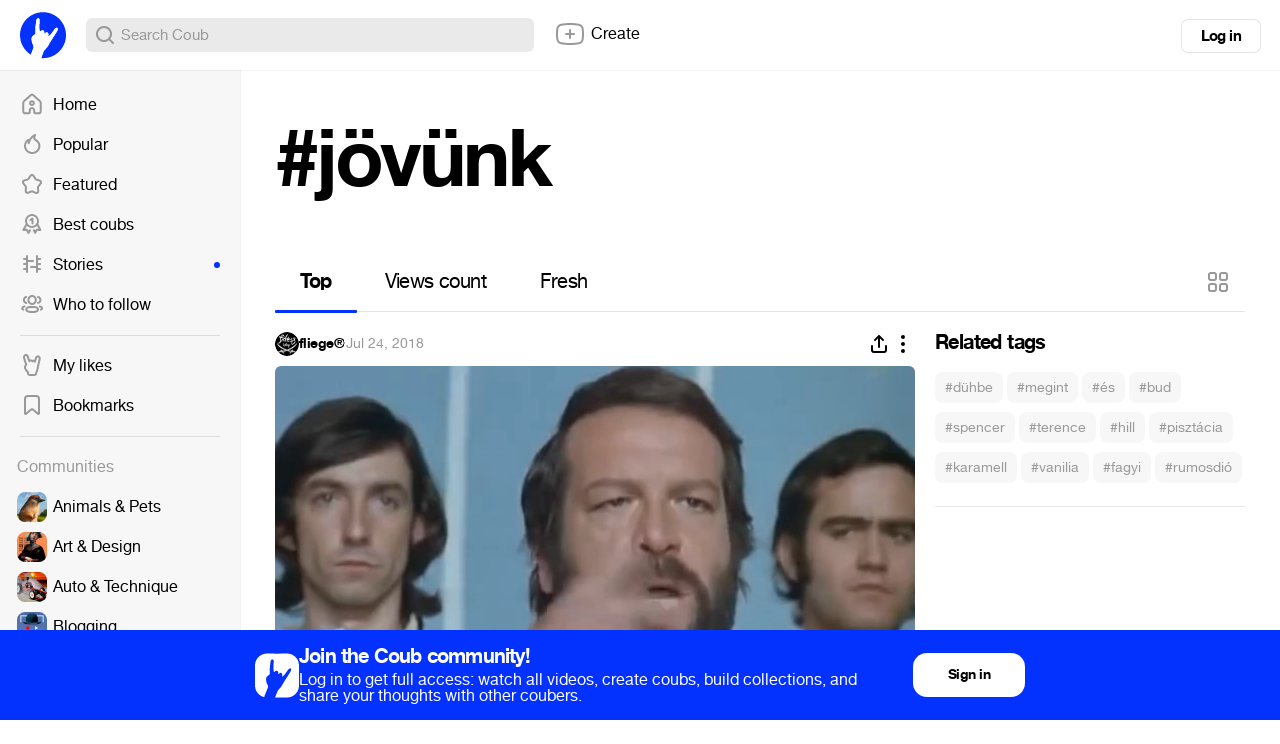

--- FILE ---
content_type: text/html; charset=utf-8
request_url: https://coub.com/tags/j%C3%B6v%C3%BCnk
body_size: 15884
content:
<!DOCTYPE html>
<html>
<head>
<link rel="stylesheet" href="https://assets-cdn-s.coub.com/assets/coub/core_light-4319d5d9a5f6a150dcd5e03d2e4a7365ded2e0efbc485994a3de1cb0ff5d3835.css" media="screen, projection" />
<link rel="stylesheet" href="https://assets-cdn-s.coub.com/assets/coub/unlogged_light-5d5776e9160652f20478aa2cd8900d7a47c2f150e393f548cc1b23614181802b.css" media="screen, projection" />
<title>#jövünk on Coub</title>
<link rel="stylesheet" href="https://assets-cdn-s.coub.com/assets/coub/pages/search/tag_page_light-0ed6cfc0e1eecab9c891b631264fcfae6aee7e65dfd34f38e21a9b56b738bd0d.css" media="screen, projection" />

<script src="https://assets-cdn-s.coub.com/assets/sync_bundle-c6d4e11d9639e808c719edc99e587f55fecfe5c7114f8236409bda453b6f147d.js" crossorigin="anonymous"></script>
<script>
//<![CDATA[
I18n.locale = 'en';
I18n.fallbacks = true;
I18n.pluralization.ru = function (count) {
var key = count % 10 == 1 && count % 100 != 11 ? "one" : [2, 3, 4].indexOf(count % 10) >= 0 && [12, 13, 14].indexOf(count % 100) < 0 ? "few" : count % 10 == 0 || [5, 6, 7, 8, 9].indexOf(count % 10) >= 0 || [11, 12, 13, 14].indexOf(count % 100) >= 0 ? "many" : "other";
return [key];
};
window.production = true;

//]]>
</script>
<meta name="csrf-param" content="authenticity_token" />
<meta name="csrf-token" content="qrLq4yWWbxSUKVJqtrWzf84k0jXXcv8SXgIy8c4Jqk4q02hvUaEYesrjUdnzF0Np5-H2TXfvGPsIbRb92kBSrA" />

<script type="text/javascript">
  window.geo_country = "US";
  window.geo_city = "no";
  window.request_client = "";
</script>

<script>
window.dataLayer = window.dataLayer || [];
</script>
<!-- Google Tag Manager -->
<script>(function(w,d,s,l,i){w[l]=w[l]||[];w[l].push({'gtm.start':
new Date().getTime(),event:'gtm.js'});var f=d.getElementsByTagName(s)[0],
j=d.createElement(s),dl=l!='dataLayer'?'&l='+l:'';j.async=true;j.src=
'https://www.googletagmanager.com/gtm.js?id='+i+dl;f.parentNode.insertBefore(j,f);
})(window,document,'script','dataLayer','GTM-MXHWXFG');</script>
<!-- End Google Tag Manager -->

<!-- Yandex.Metrika counter -->
<script type="text/javascript">
(function(m,e,t,r,i,k,a){m[i]=m[i]||function(){(m[i].a=m[i].a||[]).push(arguments)};
m[i].l=1*new Date();k=e.createElement(t),a=e.getElementsByTagName(t)[0],k.async=1,k.src=r,a.parentNode.insertBefore(k,a)})
(window, document, "script", "https://mc.yandex.ru/metrika/tag.js", "ym");
ym(48571952, "init", {webvisor: true});
</script>

<script>
//<![CDATA[

  window.env = 'production';

//]]>
</script>
<meta property="og:url" content="https://coub.com/tags/j%C3%B6v%C3%BCnk" />
<meta name="title" content="#jövünk on Coub" />
<meta property="og:title" content="#jövünk on Coub" />
<meta name="description" content="Most popular coubs with #jövünk hashtag" />
<meta property="og:description" content="Most popular coubs with #jövünk hashtag" />
<meta property="og:site_name" content="Coub" />
<meta name="keywords" content="coub, video, loop, gif, animation, social, media, mashups, living photo, animated gif, gifs, gif, cinemagraph, gifsound, perfect loop, vine alternative, video, video editor, community" />
<meta property="og:image" content="https://assets-cdn-s.coub.com/assets/og/coub_og_image-ac413e288cf569b3fec8bcce869961e530d0f70adef8f94fb47883590e4d57fa.png" />
<meta property="og:image:width" content="936" />
<meta property="og:image:height" content="488" />
<meta property="al:ios:url" content="coub://timeline"></meta>
<meta property="al:ios:app_store_id" content="714042522"></meta>
<meta property="al:ios:app_name" content="Coub"></meta>
<meta property="al:android:url" content="coub://timeline"></meta>
<meta property="al:android:package" content="com.coub.android"></meta>
<meta property="al:android:app_name" content="Coub"></meta>

<link href='/manifest.json' rel='manifest'>
<link href='/favicon.ico' rel='shortcut icon'>
<link href='/apple-touch-icon-76.png' rel='apple-touch-icon' sizes='76x76'>
<link href='/apple-touch-icon-120.png' rel='apple-touch-icon' sizes='120x120'>
<link href='/apple-touch-icon-152.png' rel='apple-touch-icon' sizes='152x152'>
<meta content='width=device-width, initial-scale=1, maximum-scale=1, user-scalable=0' name='viewport'>
<meta content='Coub' name='application-name'>
<meta content="app-id=714042522" name="apple-itunes-app" />
<meta content='text/html; charset=utf-8' http-equiv='Content-Type'>
<meta content='255353984557948' property='fb:pages'>
<meta content='f6b46805307f3e1f' name='yandex-verification'>

</head>
<body class='tag-page'>

<div class='body-container'>
<div class='main-menu -always-visible'>
<div class='main-menu__shade'></div>
<div class='main-menu__inner'>
<div class='main-menu__fold'>
<svg xmlns="http://www.w3.org/2000/svg" width="16" height="16" fill="none"><path fill-rule="evenodd" clip-rule="evenodd" d="M6.76 5.15a1 1 0 10-1.52-1.3l-3 3.5a1 1 0 000 1.3l3 3.5a1 1 0 001.52-1.3L5.173 9H13a1 1 0 100-2H5.174L6.76 5.15z" fill="#999"></path></svg>
</div>
<div class='main-menu__wrapper hasScroller' data-scroll-type='vertical'>
<nav class='main-menu__nav'>
<ul>
<li class='main-menu__nav-item'>
<a href="/feed"><i><svg xmlns="http://www.w3.org/2000/svg" width="24" height="24" fill="none"><path fill-rule="evenodd" clip-rule="evenodd" d="M11.995 8.295a2.822 2.822 0 100 5.643 2.822 2.822 0 000-5.643zm-.822 2.822a.822.822 0 111.644 0 .822.822 0 01-1.644 0z" fill="#999"></path><path fill-rule="evenodd" clip-rule="evenodd" d="M13.946 2.459l-.002-.002a2.902 2.902 0 00-3.898 0l-.001.002-6.743 6.085a2.914 2.914 0 00-.958 2.162v8.68a2.913 2.913 0 002.907 2.908H8.81a1.957 1.957 0 001.954-1.954v-1.926c0-.715.624-1.304 1.366-1.237.582.059 1.108.631 1.108 1.351v1.803c0 1.077.877 1.954 1.954 1.954h3.558a2.913 2.913 0 002.907-2.908v-8.68c0-.826-.348-1.61-.958-2.163l-6.752-6.075zm-2.557 1.48a.902.902 0 011.212 0l.004.004 6.75 6.074c.191.173.301.418.301.68v8.68c0 .497-.41.908-.907.908h-3.512v-1.757c0-1.607-1.171-3.17-2.915-3.342h-.005a3.253 3.253 0 00-3.554 3.228v1.88H5.251a.913.913 0 01-.907-.907v-8.68c0-.262.11-.508.3-.68l6.743-6.085.002-.002z" fill="#999"></path></svg></i>
Home
<span></span>
</a></li>

<li class='main-menu__nav-item'>
<a href="/hot"><i><svg xmlns="http://www.w3.org/2000/svg" width="24" height="24" fill="none"><path fill-rule="evenodd" clip-rule="evenodd" d="M15.582 2.22a1 1 0 01.348 1.014c-.077.32-.186.681-.282.998-.052.173-.1.333-.138.467-.122.438-.198.818-.198 1.203 0 .309.126.586.5.96.28.279.598.52.988.817.205.156.43.328.68.528.669.534 1.41 1.203 1.977 2.124.576.938.943 2.087.943 3.543a7.59 7.59 0 01-.15 1.515C19.538 19.166 16.195 22 12.2 22c-.349 0-.7-.019-1.058-.07-3.006-.385-5.519-2.388-6.584-5.108A8.047 8.047 0 014 13.873c0-2.824 1.458-5.306 3.66-6.76a1 1 0 011.358.244c.177-.32.368-.63.57-.932a12.631 12.631 0 014.928-4.323 1 1 0 011.066.116zM7.647 9.723a6.047 6.047 0 00-1.227 6.368m1.227-6.368c.035.264.053.533.053.808 0 .218-.008.422-.029.618a1 1 0 001.978.29 10.365 10.365 0 011.6-3.9l.003-.004A10.586 10.586 0 0113.36 5.21c-.03.221-.047.452-.047.691 0 1.043.51 1.8 1.09 2.377.375.374.867.75 1.317 1.093.181.138.355.271.513.397.603.482 1.134.98 1.521 1.61.378.614.647 1.4.647 2.495 0 .386-.038.768-.11 1.12l-.004.018C17.756 17.846 15.236 20 12.2 20c-.277 0-.535-.015-.785-.05l-.014-.002c-2.28-.29-4.18-1.81-4.981-3.855" fill="#999"></path></svg></i>
Popular
<span></span>
</a></li>

<li class='main-menu__nav-item'>
<a href="/featured/creators"><i><svg xmlns="http://www.w3.org/2000/svg" width="24" height="24" fill="none"><path fill-rule="evenodd" clip-rule="evenodd" d="M12.018 4c-.283 0-.531.154-.632.328a.98.98 0 01-.042.066L9.386 7.231A2.6 2.6 0 017.79 8.508l-3.217.908a1.532 1.532 0 00-.389.275.772.772 0 00-.164.21c-.003.006-.003.006-.002 0-.024.125-.027.3.01.47.036.175.095.266.126.298.033.034.063.07.09.108l2.062 2.844c.524.588.624 1.393.624 1.874l-.001.057-.2 3.51a1 1 0 01-.011.103.405.405 0 00.038.257c.04.085.12.193.257.316.25.138.512.168.772.083l3.13-1.215a2.438 2.438 0 012.12.007l3.13 1.316c.193.063.338.078.442.068a.45.45 0 00.262-.11.998.998 0 01.11-.079c.038-.023.091-.073.14-.191.05-.12.084-.285.086-.483l-.197-3.48a.976.976 0 01-.002-.056c0-.486.103-1.301.64-1.89l2.166-2.752a.856.856 0 00.136-.834c-.103-.321-.27-.49-.548-.592l-3.262-.92a1 1 0 01-.247-.105c-.35-.18-.995-.51-1.35-1.19l-1.87-2.954a1.062 1.062 0 01-.021-.033C12.549 4.154 12.3 4 12.018 4zm-2.34-.714C10.183 2.452 11.119 2 12.019 2c.908 0 1.85.459 2.351 1.306l1.887 2.98c.02.032.039.065.056.1.01.02.033.058.118.121.084.063.189.121.35.205l3.194.902c.018.005.037.01.055.017.905.312 1.53.968 1.823 1.878a2.853 2.853 0 01-.46 2.673l-.005.008-2.196 2.787c-.021.027-.043.053-.067.077 0 0-.035.04-.069.16-.03.106-.047.234-.049.359l.198 3.48a.979.979 0 01.002.056c0 .756-.235 1.778-1.113 2.36-.853.673-1.836.607-2.609.34a1.012 1.012 0 01-.061-.023l-3.194-1.342a1.002 1.002 0 01-.072-.034.437.437 0 00-.378 0 .975.975 0 01-.098.044l-3.193 1.24a1.116 1.116 0 01-.036.012c-.914.316-1.824.149-2.55-.302a1 1 0 01-.11-.08c-.646-.533-1.205-1.353-1.057-2.42l.195-3.434a1.441 1.441 0 00-.049-.36.459.459 0 00-.069-.16.995.995 0 01-.09-.107L2.66 12c-.332-.37-.508-.82-.591-1.217a3.25 3.25 0 01-.016-1.26c.104-.54.436-.972.732-1.262.31-.302.69-.557 1.065-.712a1 1 0 01.111-.039l3.293-.929.022-.006a.602.602 0 00.348-.293c.022-.046.048-.09.077-.133L9.68 3.286z" fill="#999"></path></svg></i>
Featured
<span></span>
</a></li>

<li class='main-menu__nav-item'>
<a href="/best/daily"><i><svg xmlns="http://www.w3.org/2000/svg" width="24" height="24" fill="none"><path fill-rule="evenodd" clip-rule="evenodd" d="M5 9a7 7 0 1114 0A7 7 0 015 9zm7-5a5 5 0 100 10 5 5 0 000-10z" fill="#999"></path><path fill-rule="evenodd" clip-rule="evenodd" d="M7.002 11.635a1 1 0 01.363 1.367l-2.255 3.88 1.661-.108a1.1 1.1 0 011.057.61l.716 1.448.578-1.06a1 1 0 011.756.957L9.47 21.31a1.1 1.1 0 01-1.952-.04L6.301 18.81l-2.746.177a1.1 1.1 0 01-1.022-1.65l3.102-5.338a1 1 0 011.367-.363zM17.037 11.614a1 1 0 00-.423 1.35l2.052 3.924-1.756-.114a1.1 1.1 0 00-1.057.61l-.666 1.347-.448-.92a1 1 0 10-1.798.877l1.251 2.567a1.1 1.1 0 001.975.006l1.213-2.452 2.755.177a1.1 1.1 0 001.045-1.607l-2.794-5.343a1 1 0 00-1.35-.422zM11.5 8.5v3a1 1 0 102 0V6.7a1.1 1.1 0 00-1.76-.88L9.9 7.2a1 1 0 101.2 1.6l.4-.3z" fill="#999"></path></svg></i>
Best coubs
<span></span>
</a></li>

<li class='main-menu__nav-item highlighted'>
<a href="/featured/stories"><i><svg xmlns="http://www.w3.org/2000/svg" width="24" height="24" fill="none"><path fill-rule="evenodd" clip-rule="evenodd" d="M7 3a1 1 0 011 1v4h5a1 1 0 110 2H8v10a1 1 0 11-2 0v-2H4a1 1 0 110-2h2v-3H4a1 1 0 110-2h2V8H4a1 1 0 010-2h2V4a1 1 0 011-1z" fill="#999"></path><path fill-rule="evenodd" clip-rule="evenodd" d="M17 3a1 1 0 011 1v2h2.112a1 1 0 110 2H18v3h2.112a1 1 0 110 2H18v3h2a1 1 0 110 2h-2v2a1 1 0 11-2 0v-4h-5a1 1 0 110-2h5V4a1 1 0 011-1z" fill="#999"></path></svg></i>
Stories
<span></span>
</a></li>

<li class='main-menu__nav-item'>
<a href="/featured/channels"><i><svg xmlns="http://www.w3.org/2000/svg" width="24" height="24" fill="none"><path fill-rule="evenodd" clip-rule="evenodd" d="M7.411 7.994C7.412 5.3 9.467 3 12.142 3c2.676 0 4.731 2.302 4.731 4.995 0 2.695-2.055 4.996-4.73 4.996h-.032c-2.669-.01-4.708-2.313-4.7-4.997zm0 0v-.002l1 .003h-1v-.002zM12.142 5c-1.445 0-2.73 1.276-2.73 2.995V8c-.007 1.712 1.268 2.986 2.705 2.992h.025c1.445 0 2.731-1.275 2.731-2.996 0-1.72-1.286-2.995-2.73-2.995zM7.2 4.84A1 1 0 016.388 6c-.816.143-1.524.932-1.524 1.98.003 1.066.731 1.86 1.564 1.985a1 1 0 11-.298 1.978c-1.895-.285-3.262-1.994-3.266-3.96v-.001c0-1.939 1.326-3.627 3.177-3.952A1 1 0 017.2 4.84zm9.885 0a1 1 0 011.158-.811c1.851.325 3.177 2.013 3.177 3.952v.002c-.003 1.965-1.372 3.674-3.266 3.959a1 1 0 01-.297-1.978c.831-.125 1.561-.919 1.563-1.984 0-1.05-.707-1.838-1.523-1.981a1 1 0 01-.812-1.158zM5.468 14.307a1 1 0 01-.83 1.145c-.6.096-.985.241-1.198.391-.163.114-.2.203-.2.348 0 .126.031.189.075.242.058.07.184.174.438.277a1 1 0 01-.757 1.852c-.448-.183-.89-.452-1.223-.856a2.334 2.334 0 01-.534-1.515c0-.875.423-1.543 1.051-1.985.577-.405 1.313-.613 2.032-.729a1 1 0 011.146.83zm13.348 0a1 1 0 011.145-.83c.72.116 1.455.324 2.032.73.628.44 1.051 1.11 1.051 1.984 0 .576-.185 1.092-.533 1.515-.334.404-.776.673-1.224.856a1 1 0 11-.756-1.852c.253-.104.379-.207.437-.277.044-.053.076-.116.076-.242 0-.145-.038-.234-.2-.348-.214-.15-.599-.295-1.2-.39a1 1 0 01-.828-1.146zm-11.1.16c1.233-.443 2.833-.568 4.427-.568 1.603 0 3.204.13 4.436.578.623.227 1.22.559 1.665 1.06.465.521.72 1.174.72 1.924 0 .752-.257 1.405-.726 1.925-.448.498-1.047.826-1.67 1.05-1.233.441-2.833.565-4.425.565-1.603 0-3.204-.129-4.436-.576-.624-.227-1.22-.558-1.666-1.058a2.82 2.82 0 01-.72-1.924c0-.752.257-1.404.725-1.925.448-.498 1.047-.827 1.67-1.051zm-.183 2.39a.813.813 0 00-.212.586c0 .267.079.443.212.592.152.17.42.351.857.51.89.323 2.2.456 3.753.456 1.547 0 2.857-.128 3.75-.448.439-.157.707-.337.86-.505a.812.812 0 00.21-.587.829.829 0 00-.212-.594c-.152-.17-.42-.352-.856-.51-.89-.325-2.2-.458-3.752-.458-1.547 0-2.858.13-3.75.45-.44.158-.708.338-.86.507z" fill="#999"></path></svg></i>
Who to follow
<span></span>
</a></li>

<li class='main-menu__hr'></li>
<li class='main-menu__nav-item'>
<a href="/likes"><i><svg xmlns="http://www.w3.org/2000/svg" fill="none" height="24" viewBox="0 0 24 24" width="24"><path clip-rule="evenodd" d="m15.0946 4.58779-.0156.0449-.6402 2.17408c-.2862-.09794-.6047-.15591-.9556-.15591-.0177 0-.0353.00015-.0528.00046-.3786.00655-.7278.08344-1.0428.21486-.1029-.06515-.211-.12467-.3242-.17764-.4058-.18994-.8778-.29568-1.4168-.27513-.2871.01041-.5643.05937-.82744.1413-.01337-.03274-.0254-.06361-.03597-.09248l-1.03433-3.29222-.01042-.02983c-.21877-.62638-.65537-1.24355-1.2774-1.6573-.67182-.44686-1.70097-.718891-2.75473-.20883l-.00737.00357-.00735.00363c-1.61476.798-1.90168 2.64883-1.55322 3.88646.56382 2.17355 1.23406 4.22294 1.94598 6.27869-.14328.2224-.30821.4946-.47159.7984l-.00441.0082-.00434.0082c-.01527.0291-.03315.0609-.06833.123l-.01832.032c-.10664.1862-.36089.6299-.46426 1.2117-.11617.6539-.02182 1.2906.19159 1.914.16933.5009.37795.9646.66712 1.5395.44364.8825.9781 1.385 1.34274 1.7278l.01585.0149.00149.0014c.37837.3572.53135.5522.60837.6905.05109.0917.10101.2115.10101.4834 0 1.6569 1.34315 3 3 3h4.30493c1.6568 0 3-1.3431 3-3 0-.3857.1288-.7445.4651-1.5229l.0242-.0558c.215-.4971.5194-1.2005.6755-2.0051.1675-.8633.5961-3.0072.7743-3.898l.0002-.001.0003-.0018.0003-.0013.0743-.3717c.1753-.6346.4185-1.6228.5617-2.27797l.7621-3.52908c.1274-.59131.1127-1.34842-.1245-2.03748-.2387-.69351-.9781-1.92199-2.569-1.92199-1.6071 0-2.521 1.30424-2.8361 2.21251zm-7.45152 12.78171c.84052.7932 1.33819 1.4582 1.33819 2.6299 0 .5523.44771 1 1 1h4.30493c.5523 0 1-.4477 1-1 0-.8598.3132-1.5847.6292-2.3161.2282-.5284.458-1.0601.5722-1.6486.2099-1.0819.8621-4.338.8696-4.3701.1649-.5899.4104-1.5844.551-2.22777l.7609-3.52348c.0055-.02572.0104-.05263.0147-.08055.0043-.0277.0079-.05639.0108-.0859.0542-.54561-.123-1.37162-.7639-1.37162-.3861 0-.7666.34932-.9465.86795l-.9221 3.13139c-.0395.11428-.0838.22404-.1314.33048-.0925.20729-.1969.40194-.2997.59271-.1241.23093-.2517.46843-.3529.71879l-.0125.0315c-.0049.0124-.0097.0254-.0143.0387-.0054.0155-.0107.0315-.0161.0477-.0456.1375-.096.2897-.2601.2897-.075 0-.2118-.0357-.2681-.2709-.0082-.0667-.0194-.1355-.0339-.20518-.0101-.04858-.0218-.09762-.035-.14674l-.0004-.00149c-.1132-.41879-.3422-.84317-.7072-1.03833-.0462-.02468-.0945-.0457-.145-.06257-.0242-.00807-.0489-.01518-.074-.0213l-.0134-.00315c-.068-.01545-.1396-.02368-.2149-.02368-.483 0-.7484.33599-.9684.85754-.0224.05306-.0446.10873-.0662.16546-.0356.09268-.1612.14258-.2343.14258-.1462-.00713-.2436-.09446-.2624-.22991-.0051-.03659-.0115-.07305-.0192-.10926l-.0004-.00172c-.0493-.22871-.1519-.44744-.2969-.62648-.184-.22716-.4363-.39042-.7344-.4291-.0273-.00353-.0549-.00602-.0829-.00743-.032-.00161-.0645-.0018-.0975-.0005-.5098.01783-.99339.38853-1.17144.89825-.03739.11834-.16463.25308-.29238.25308-.19145 0-.33356-.2496-.43981-.48442l-.01296-.02895c-.01635-.0369-.03182-.07315-.04645-.10772l-.01015-.024c-.0298-.0705-.05601-.13254-.07914-.17652l-.02305-.04413c-.13284-.25431-.2798-.53564-.41361-.80904-.02577-.05265-.05105-.105-.07564-.15681-.10866-.22886-.204-.44711-.26925-.63324l-1.03644-3.29892c-.17632-.50485-.72457-.99064-1.2726-.72537-.4114.20331-.63524.74338-.56506 1.30272.00257.02043.00552.04089.00888.06136.01107.06758.02647.13527.0464.20251l.005.0193c.0965.37219.19634.74099.29923 1.10727.42899 1.52725.91096 3.01043 1.42524 4.51119.10811.3155.21765.6318.32842.9494.1237.3546.10121.6469-.06372.8697-.09184.123-.39359.5471-.68784 1.0943-.03239.0616-.06583.1206-.09877.1787-.21719.383-.4122.7269-.13738 1.5269.05151.1527.10883.3042.17668.466.10002.2385.2229.4993.38371.819.28301.5632.6035.8661.94461 1.1869z" fill="#000" fill-rule="evenodd"></path></svg></i>
My likes
<span></span>
</a></li>

<li class='main-menu__nav-item'>
<a href="/bookmarks"><i><svg xmlns="http://www.w3.org/2000/svg" width="24" height="24" fill="none"><path fill-rule="evenodd" clip-rule="evenodd" d="M16 4H8a2 2 0 00-2 2v13.603l4.054-3.535a3 3 0 013.951.006L18 19.582V6a2 2 0 00-2-2zM8 2a4 4 0 00-4 4v14.328c0 1.434 1.687 2.2 2.768 1.259l4.6-4.012a1 1 0 011.318.002l4.542 3.99c1.08.947 2.772.18 2.772-1.256V6a4 4 0 00-4-4H8z" fill="#999"></path></svg></i>
Bookmarks
<span></span>
</a></li>

<li auto-init='true' class='main-menu__banner -hidden' data-type='small_left' widget-coub-banner='true'>
<div class='main-menu__hr'></div>
</li>
<li class='main-menu__hr'></li>
<li class='main-menu__nav-item -title'>
Communities
</li>
<li class='main-menu__switcher-item main-menu__community-item' data-community-id='32' data-community-permalink='animals-pets'>
<a class="-fill page-reload" href="/community/animals-pets"></a>
<img alt="Animals &amp; Pets" src="https://attachments-cdn-s.coub.com/coub_storage/category/cw_image/60432c0f1f4/5d35698dc76c52d5f9e63/small_1544749976_animals2.png" width="30" height="30" />
<div class='title'>Animals &amp; Pets</div>
<div class='switcher toggle-registration' data-action='sign_up' data-prompt='Unsubscribe' hideable-prompt='true'></div>
</li>

<li class='main-menu__switcher-item main-menu__community-item' data-community-id='2' data-community-permalink='art'>
<a class="-fill page-reload" href="/community/art"></a>
<img alt="Art &amp; Design" src="https://attachments-cdn-s.coub.com/coub_storage/category/cw_image/bc49636b5e9/9d819c4215f13ccf07a7b/small_1544749302_art2.png" width="30" height="30" />
<div class='title'>Art &amp; Design</div>
<div class='switcher toggle-registration' data-action='sign_up' data-prompt='Unsubscribe' hideable-prompt='true'></div>
</li>

<li class='main-menu__switcher-item main-menu__community-item' data-community-id='75' data-community-permalink='cars'>
<a class="-fill page-reload" href="/community/cars"></a>
<img alt="Auto &amp; Technique" src="https://attachments-cdn-s.coub.com/coub_storage/category/cw_image/dcda24f72f3/076e0f1bc1028aa643b02/small_1545566648_Auto.png" width="30" height="30" />
<div class='title'>Auto &amp; Technique</div>
<div class='switcher toggle-registration' data-action='sign_up' data-prompt='Unsubscribe' hideable-prompt='true'></div>
</li>

<li class='main-menu__switcher-item main-menu__community-item' data-community-id='113' data-community-permalink='blogging'>
<a class="-fill page-reload" href="/community/blogging"></a>
<img alt="Blogging" src="https://attachments-cdn-s.coub.com/coub_storage/category/cw_image/cc945f16597/2b4fb4d4deb9e584afe1c/small_1622039038_Blogging.png" width="30" height="30" />
<div class='title'>Blogging</div>
<div class='switcher toggle-registration' data-action='sign_up' data-prompt='Unsubscribe' hideable-prompt='true'></div>
</li>

<li class='main-menu__switcher-item main-menu__community-item' data-community-id='14' data-community-permalink='cartoons'>
<a class="-fill page-reload" href="/community/cartoons"></a>
<img alt="Cartoons" src="https://attachments-cdn-s.coub.com/coub_storage/category/cw_image/f8ede745da4/2e6c3a22d04db1a6a25e3/small_1544759035_cartoons2.png" width="30" height="30" />
<div class='title'>Cartoons</div>
<div class='switcher toggle-registration' data-action='sign_up' data-prompt='Unsubscribe' hideable-prompt='true'></div>
</li>

<li class='main-menu__switcher-item main-menu__community-item' data-community-id='39' data-community-permalink='celebrity'>
<a class="-fill page-reload" href="/community/celebrity"></a>
<img alt="Celebrity" src="https://attachments-cdn-s.coub.com/coub_storage/category/cw_image/f29db91ad17/ceeba69e8fe30eb9c445a/small_1544760906_celeb2.png" width="30" height="30" />
<div class='title'>Celebrity</div>
<div class='switcher toggle-registration' data-action='sign_up' data-prompt='Unsubscribe' hideable-prompt='true'></div>
</li>

<li class='main-menu__switcher-item main-menu__community-item' data-community-id='77' data-community-permalink='dance'>
<a class="-fill page-reload" href="/community/dance"></a>
<img alt="Dance" src="https://attachments-cdn-s.coub.com/coub_storage/category/cw_image/d7afb96f274/3e8dad0b674f8605556f2/small_1545567838_Dance.png" width="30" height="30" />
<div class='title'>Dance</div>
<div class='switcher toggle-registration' data-action='sign_up' data-prompt='Unsubscribe' hideable-prompt='true'></div>
</li>

<li class='main-menu__switcher-item main-menu__community-item' data-community-id='16' data-community-permalink='fashion'>
<a class="-fill page-reload" href="/community/fashion"></a>
<img alt="Fashion &amp; Beauty" src="https://attachments-cdn-s.coub.com/coub_storage/category/cw_image/503df3602c0/3bb25ae4face4a7c9a6f8/small_1544654169_Fashion.png" width="30" height="30" />
<div class='title'>Fashion &amp; Beauty</div>
<div class='switcher toggle-registration' data-action='sign_up' data-prompt='Unsubscribe' hideable-prompt='true'></div>
</li>

<li class='main-menu__switcher-item main-menu__community-item' data-community-id='112' data-community-permalink='food-kitchen'>
<a class="-fill page-reload" href="/community/food-kitchen"></a>
<img alt="Food &amp; Kitchen" src="https://attachments-cdn-s.coub.com/coub_storage/category/cw_image/496fb34cd0a/573a3d5c899f3d332162b/small_1622031286_Food-Kitchen.png" width="30" height="30" />
<div class='title'>Food &amp; Kitchen</div>
<div class='switcher toggle-registration' data-action='sign_up' data-prompt='Unsubscribe' hideable-prompt='true'></div>
</li>

<li class='main-menu__switcher-item main-menu__community-item' data-community-id='17' data-community-permalink='gaming'>
<a class="-fill page-reload" href="/community/gaming"></a>
<img alt="Gaming" src="https://attachments-cdn-s.coub.com/coub_storage/category/cw_image/49fb773a80c/efee899b14f85527ed209/small_1544749693_gaming2.png" width="30" height="30" />
<div class='title'>Gaming</div>
<div class='switcher toggle-registration' data-action='sign_up' data-prompt='Unsubscribe' hideable-prompt='true'></div>
</li>

<li class='main-menu__switcher-item main-menu__community-item' data-community-id='114' data-community-permalink='live-pictures'>
<a class="-fill page-reload" href="/community/live-pictures"></a>
<img alt="Live Pictures" src="https://attachments-cdn-s.coub.com/coub_storage/category/cw_image/6a781fee541/43bd1211431771697290d/small_1622039067_Live_pictures.png" width="30" height="30" />
<div class='title'>Live Pictures</div>
<div class='switcher toggle-registration' data-action='sign_up' data-prompt='Unsubscribe' hideable-prompt='true'></div>
</li>

<li class='main-menu__switcher-item main-menu__community-item' data-community-id='37' data-community-permalink='mashup'>
<a class="-fill page-reload" href="/community/mashup"></a>
<img alt="Mashup" src="https://attachments-cdn-s.coub.com/coub_storage/category/cw_image/93ae83fbc3f/4d90453882a0f2e50dbc0/small_1544622036_Mashup.png" width="30" height="30" />
<div class='title'>Mashup</div>
<div class='switcher toggle-registration' data-action='sign_up' data-prompt='Unsubscribe' hideable-prompt='true'></div>
</li>

<li class='main-menu__switcher-item main-menu__community-item' data-community-id='116' data-community-permalink='memes'>
<a class="-fill page-reload" href="/community/memes"></a>
<img alt="Memes" src="https://attachments-cdn-s.coub.com/coub_storage/category/cw_image/c9ec52f6b8e/901439d39eb2de551860f/small_1623846896_memes.png" width="30" height="30" />
<div class='title'>Memes</div>
<div class='switcher toggle-registration' data-action='sign_up' data-prompt='Unsubscribe' hideable-prompt='true'></div>
</li>

<li class='main-menu__switcher-item main-menu__community-item' data-community-id='19' data-community-permalink='movies'>
<a class="-fill page-reload" href="/community/movies"></a>
<img alt="Movies &amp; TV" src="https://attachments-cdn-s.coub.com/coub_storage/category/cw_image/dda6b36d2fb/9ae8ba82060e5659de192/small_1544758441_movies2.png" width="30" height="30" />
<div class='title'>Movies &amp; TV</div>
<div class='switcher toggle-registration' data-action='sign_up' data-prompt='Unsubscribe' hideable-prompt='true'></div>
</li>

<li class='main-menu__switcher-item main-menu__community-item' data-community-id='8' data-community-permalink='music'>
<a class="-fill page-reload" href="/community/music"></a>
<img alt="Music" src="https://attachments-cdn-s.coub.com/coub_storage/category/cw_image/0327247c5ff/85914bdd8e1edc998c480/small_1544760089_Music3.png" width="30" height="30" />
<div class='title'>Music</div>
<div class='switcher toggle-registration' data-action='sign_up' data-prompt='Unsubscribe' hideable-prompt='true'></div>
</li>

<li class='main-menu__switcher-item main-menu__community-item' data-community-id='9' data-community-permalink='nature-travel'>
<a class="-fill page-reload" href="/community/nature-travel"></a>
<img alt="Nature &amp; Travel" src="https://attachments-cdn-s.coub.com/coub_storage/category/cw_image/a4b57370b28/3c9d9a8cf4246d5a30610/small_1545567929_Nature.png" width="30" height="30" />
<div class='title'>Nature &amp; Travel</div>
<div class='switcher toggle-registration' data-action='sign_up' data-prompt='Unsubscribe' hideable-prompt='true'></div>
</li>

<li class='main-menu__switcher-item main-menu__community-item' data-community-id='76' data-community-permalink='science-technology'>
<a class="-fill page-reload" href="/community/science-technology"></a>
<img alt="Science &amp; Technology" src="https://attachments-cdn-s.coub.com/coub_storage/category/cw_image/d7b917ae565/55b6fc9b6407f7099c088/small_1544622172_science.png" width="30" height="30" />
<div class='title'>Science &amp; Technology</div>
<div class='switcher toggle-registration' data-action='sign_up' data-prompt='Unsubscribe' hideable-prompt='true'></div>
</li>

<li class='main-menu__switcher-item main-menu__community-item' data-community-id='12' data-community-permalink='sports'>
<a class="-fill page-reload" href="/community/sports"></a>
<img alt="Sports" src="https://attachments-cdn-s.coub.com/coub_storage/category/cw_image/f582005153c/999b059f60e79e58836fc/small_1544760276_sport2.png" width="30" height="30" />
<div class='title'>Sports</div>
<div class='switcher toggle-registration' data-action='sign_up' data-prompt='Unsubscribe' hideable-prompt='true'></div>
</li>

<li class='main-menu__switcher-item main-menu__community-item' data-community-id='115' data-community-permalink='standup-jokes'>
<a class="-fill page-reload" href="/community/standup-jokes"></a>
<img alt="Stand-up &amp; Jokes" src="https://attachments-cdn-s.coub.com/coub_storage/category/cw_image/e705818f6da/2d68d0903305d728e1d5b/small_1622039112_Stand-up.png" width="30" height="30" />
<div class='title'>Stand-up &amp; Jokes</div>
<div class='switcher toggle-registration' data-action='sign_up' data-prompt='Unsubscribe' hideable-prompt='true'></div>
</li>

<li class='main-menu__switcher-item main-menu__community-item off' data-community-id='36' data-community-permalink='anime'>
<a class="-fill page-reload" href="/community/anime"></a>
<img alt="Anime" src="https://attachments-cdn-s.coub.com/coub_storage/category/cw_image/79d6e4a3e73/c0b7416c30391c998a2ac/small_1544750217_Anime2.png" width="30" height="30" />
<div class='title'>Anime</div>
<div class='switcher -off toggle-registration' data-action='sign_up' data-prompt='Subscribe' hideable-prompt='true'></div>
</li>

<li class='main-menu__hr'></li>
<li class='main-menu__switcher-item main-menu__change-theme'>
<i><svg xmlns="http://www.w3.org/2000/svg" width="24" height="24" fill="none"><path fill-rule="evenodd" clip-rule="evenodd" d="M12 2C6.477 2 2 6.477 2 12s4.477 10 10 10 10-4.477 10-10S17.523 2 12 2zm0 18a8 8 0 100-16v16z" fill="#999"></path></svg></i>
<div class='title'>Dark Theme</div>
<div class='switcher -off' data-prompt='Turn On' hideable-prompt='true'></div>
</li>

<div class='main-menu__social-block'>
<div>Join our community</div>
<div class='main-menu__social-buttons'>
<a class="main-menu__social-button -twitter" href="https://twitter.com/coub?utm_source=coub_web&amp;utm_medium=side_menu&amp;utm_campaign=join_our_smm"><svg xmlns="http://www.w3.org/2000/svg" fill="none" height="20" viewBox="0 0 20 20" width="20"><path d="m17.2793 4.16329c-.595.27181-1.229.45198-1.89.53946.68-.42282 1.199-1.08724 1.443-1.8881-.634.39366-1.334.67172-2.08.82689-.602-.66755-1.46-1.08099-2.396-1.08099-1.816 0-3.278 1.53505-3.278 3.4169 0 .27077.022.53112.076.77898-2.727-.13851-5.14-1.49965-6.761-3.57311-.283.51133-.449 1.09661-.449 1.72667 0 1.18305.585 2.23176 1.457 2.83891-.527-.01041-1.044-.16975-1.482-.42073v.03749c0 1.66002 1.137 3.03884 2.628 3.35654-.267.076-.558.1124-.86.1124-.21 0-.422-.0125-.621-.0583.425 1.3528 1.631 2.3474 3.065 2.3797-1.116.9091-2.533 1.4569-4.067 1.4569-.269 0-.527-.0125-.785-.0469 1.453.9758 3.175 1.533 5.032 1.533 6.036 0 9.336-5.2071 9.336-9.72061 0-.151-.005-.2968-.012-.44156.651-.48114 1.198-1.08203 1.644-1.77354z" fill="#fff"></path></svg>
</a><a class="main-menu__social-button -discord" href="https://discord.gg/coub-968851268623826974?utm_source=coub_web&amp;utm_medium=side_menu&amp;utm_campaign=join_our_smm"><svg xmlns="http://www.w3.org/2000/svg" xmlns:xlink="http://www.w3.org/1999/xlink" fill="none" height="16" viewBox="0 0 20 16" width="20"><clipPath id="a"><path d="m0 0h20v15.493h-20z"></path></clipPath><g clip-path="url(#a)"><path d="m16.9308 1.37891c-1.2747-.584899-2.6416-1.015829-4.0709-1.26264-.026-.004764-.052.00714-.0654.030949-.1758.312679-.3706.720594-.5069 1.041211-1.5373-.230138-3.06661-.230138-4.57233 0-.1364-.327743-.3382-.728532-.51479-1.041211-.01341-.023014-.03941-.034918-.06544-.030949-1.42845.246022-2.79541.676952-4.07093 1.26264-.01104.00476-.0205.01271-.02679.02302-2.592827 3.87363-3.303112 7.65205-2.9546699 11.38367.0015766.0182.0118248.0357.0260149.0468 1.710675 1.2563 3.367755 2.0189 4.994065 2.5245.02603.0079.05361-.0016.07017-.0231.38471-.5253.72764-1.0793 1.02166-1.6618.01736-.0341.00079-.0746-.03467-.0881-.54395-.2063-1.06189-.4579-1.56012-.7436-.0394-.023-.04256-.0794-.0063-.1063.10484-.0786.20971-.1604.30983-.2429.01811-.0151.04335-.0182.06464-.0087 3.27313 1.4944 6.81666 1.4944 10.05116 0 .0213-.0103.0466-.0071.0655.0079.1001.0826.2049.1651.3106.2437.0362.0269.0339.0833-.0055.1063-.4983.2913-1.0162.5373-1.5609.7428-.0355.0135-.0513.0548-.0339.0889.3003.5817.6432 1.1357 1.0208 1.6611.0158.0222.0442.0317.0702.0238 1.6342-.5056 3.2913-1.2682 5.002-2.5245.0149-.0111.0244-.0278.026-.0461.417-4.31406-.6985-8.0615-2.9571-11.38359-.0055-.01109-.0149-.01904-.026-.0238zm-10.24745 9.13449c-.98543 0-1.79741-.90468-1.79741-2.01576 0-1.11107.79623-2.01577 1.79741-2.01577 1.00904 0 1.81316.91265 1.79738 2.01577 0 1.11108-.79622 2.01576-1.79738 2.01576zm6.64565 0c-.9855 0-1.7974-.90468-1.7974-2.01576 0-1.11107.7962-2.01577 1.7974-2.01577 1.009 0 1.8131.91265 1.7974 2.01577 0 1.11108-.7884 2.01576-1.7974 2.01576z" fill="#fff"></path></g></svg>
</a><a class="main-menu__social-button -telegram" href="https://t.me/coubnews?utm_source=coub_web&amp;utm_medium=side_menu&amp;utm_campaign=join_our_smm"><svg xmlns="http://www.w3.org/2000/svg" fill="none" height="20" viewBox="0 0 20 20" width="20"><path d="m7.70883 12.067-.29114 4.095c.41655 0 .59695-.1789.81329-.3938l1.95292-1.8664 4.0466 2.9635c.7422.4136 1.2651.1958 1.4653-.6827l2.6562-12.44648.0007-.00073c.2354-1.0971-.3968-1.52611-1.1198-1.25697l-15.61308 5.97755c-1.065561.41361-1.049427 1.00762-.18114 1.27676l3.99163 1.24157 9.27179-5.80154c.4363-.28895.8331-.12907.5067.15987z" fill="#fff"></path></svg>
</a></div>
</div>

</ul>
</nav>
<footer class='footer'>
<nav class='footer__nav'>
<ul>
<li class='footer__nav-item'>
<a class="-undr" href="https://coub.com/official/stories">Blog</a>
</li>
<li class='footer__nav-item'>
<span class='-undr' data-action='download-app'>
Apps
</span>
</li>
<li class='footer__nav-item'>
<a class="-undr" href="/brand-assets">Brand</a>
</li>
<li class='footer__nav-item'>
<a class="-undr" href="/tos">Terms</a>
</li>
<li class='footer__nav-item'>
<a class="-undr" href="/privacy">Privacy</a>
</li>
<li class='footer__nav-item'>
<a class="-undr" href="/rules">Rules</a>
</li>
<li class='footer__nav-item'>
<a class="-undr" href="/dmca">DMCA</a>
</li>
</ul>
</nav>
<div class='footer__copyright'>
<div>&copy;&nbsp;2012&mdash;2026&nbsp;Coub.com Ltd</div>
<span>Audio recognition by <a href="https://www.acrcloud.com" target="_blank">ACRCloud</a>.</span>
</div>
</footer>

</div>
</div>
</div>

<header class='header '>

<div class='header__bg -fill'></div>
<div class='header__contents inline--container'>
<div class='header__left inline--container'>
<div class='header__logo' data-prompt='Coub' direction='below' hideable-prompt='true'>
<a href="/"><div class='img blue'><svg xmlns="http://www.w3.org/2000/svg" width="46" height="47" fill="none"><path fill-rule="evenodd" clip-rule="evenodd" d="M46 23.171c0 12.703-10.297 23-23 23-.61 0-1.214-.023-1.811-.07l2.262-6.216c.374-1.026 1.619-2.4 2.719-3.615l.007-.008c.631-.694 1.175-1.294 1.383-1.648.93-1.583 3.63-6.114 4.036-6.796.031-.052.05-.082.051-.086.628-.9 1.636-2.44 2.257-3.444l3.392-5.512c.621-1.008.668-2.272.105-2.818a.97.97 0 00-.344-.215c-.622-.226-1.449.14-2.057.913l-3.41 4.756c-.395.501-.836.912-1.263 1.31-.356.331-.722.674-1.05 1.056l-.35.408a.24.24 0 01-.165.083.44.44 0 01-.18-.024c-.122-.045-.318-.183-.265-.617v-.004c.03-.132.582-2.57-.975-3.226l-.07-.027c-.855-.311-1.537.224-2.293 1.124-.114.135-.346.148-.464.105a.447.447 0 01-.28-.54c.27-1.208-.228-2.337-1.184-2.685l-.074-.024c-.831-.267-1.835.074-2.437.834a.24.24 0 01-.078.064c-.12.114-.325.273-.548.192-.24-.087-.296-.378-.318-.59l-.027-.263c-.026-.26-.059-.56-.097-.882l-.001-.01c-.12-1.051-.268-2.357-.244-3.225l.367-6.188c.025-.904-.39-1.675-1.034-1.909a1.204 1.204 0 00-.569-.062c-.91.117-1.692 1.149-1.78 2.35l-.676 6.257c-.047.633-.032 1.518-.018 2.373v.002c.011.634.022 1.233.007 1.717l-.06 1.996c-.02.672-.235 1.154-.638 1.432-.223.157-.97.694-1.78 1.449-.077.072-.156.141-.233.21l-.034.03c-.597.529-1.112.986-1.162 2.504-.026.713.007 1.438.11 2.502.107 1.118.437 1.819.788 2.56.056.12.12.248.185.38.515 1.038 1.219 2.456.634 4.063l-2.408 6.614C4.37 38.7 0 31.446 0 23.171c0-12.702 10.297-23 23-23s23 10.298 23 23z" fill="#0332FF"></path><path fill-rule="evenodd" clip-rule="evenodd" d="M21.189 46.101l2.262-6.216c.374-1.026 1.619-2.4 2.719-3.614l.007-.008c.631-.695 1.175-1.295 1.382-1.648a1968.883 1968.883 0 014.088-6.883c.628-.9 1.636-2.44 2.257-3.444l3.392-5.512c.621-1.008.668-2.272.105-2.818a.972.972 0 00-.344-.215c-.622-.226-1.449.14-2.057.914l-3.41 4.755c-.395.501-.836.912-1.263 1.31-.356.331-.722.674-1.05 1.056l-.35.408a.24.24 0 01-.165.083.443.443 0 01-.18-.024c-.123-.044-.318-.183-.265-.617v-.004c.03-.132.582-2.57-.975-3.226l-.07-.027c-.855-.311-1.537.224-2.293 1.124-.114.135-.347.148-.464.105a.447.447 0 01-.28-.54c.27-1.208-.228-2.337-1.184-2.685l-.074-.024c-.831-.267-1.835.075-2.437.834a.241.241 0 01-.078.064c-.12.114-.325.273-.548.192-.24-.087-.296-.378-.318-.59l-.027-.262c-.026-.26-.06-.56-.097-.883l-.001-.01c-.12-1.05-.268-2.356-.244-3.225l.367-6.188c.025-.904-.39-1.674-1.035-1.909a1.204 1.204 0 00-.568-.062c-.91.117-1.692 1.15-1.78 2.35l-.676 6.257c-.047.633-.032 1.518-.018 2.373v.002c.011.634.022 1.233.007 1.717l-.06 1.996c-.02.672-.235 1.154-.638 1.432-.223.157-.97.694-1.78 1.449-.077.072-.156.141-.233.21l-.034.03c-.597.53-1.112.986-1.162 2.504-.026.713.007 1.438.11 2.502.107 1.118.437 1.819.788 2.56.056.121.12.248.185.38.515 1.039 1.219 2.456.634 4.063l-2.408 6.614a22.861 22.861 0 0010.263 3.35z" fill="#fff"></path></svg></div>
<div class='img white'><svg xmlns="http://www.w3.org/2000/svg" width="46" height="46" fill="none"><path fill-rule="evenodd" clip-rule="evenodd" d="M46 23c0 12.703-10.297 23-23 23-.61 0-1.214-.024-1.811-.07l2.262-6.216c.374-1.027 1.619-2.4 2.719-3.615l.007-.008c.631-.694 1.175-1.295 1.382-1.648.927-1.578 3.613-6.084 4.033-6.79l.055-.092c.628-.9 1.636-2.44 2.257-3.445l3.392-5.512c.621-1.007.668-2.272.105-2.817a.97.97 0 00-.344-.215c-.622-.227-1.449.14-2.057.913l-3.41 4.756c-.395.5-.836.912-1.263 1.31a13.43 13.43 0 00-1.05 1.056l-.35.407a.24.24 0 01-.165.083.44.44 0 01-.18-.024c-.122-.044-.318-.183-.265-.616v-.005c.03-.129.583-2.568-.975-3.226l-.07-.026c-.855-.312-1.537.224-2.293 1.123-.114.136-.346.148-.464.105a.447.447 0 01-.28-.54c.27-1.208-.228-2.337-1.184-2.684l-.074-.025c-.831-.267-1.835.075-2.437.834a.24.24 0 01-.078.065c-.12.114-.325.272-.548.191-.24-.087-.296-.378-.318-.59l-.027-.262c-.026-.26-.06-.56-.097-.882l-.001-.009c-.12-1.052-.268-2.358-.244-3.226l.367-6.189c.025-.904-.39-1.674-1.034-1.908a1.206 1.206 0 00-.569-.062c-.91.117-1.692 1.149-1.78 2.35l-.676 6.256c-.047.634-.032 1.519-.018 2.374v.004c.011.633.022 1.232.007 1.715l-.06 1.995c-.02.673-.235 1.154-.638 1.433-.223.156-.97.694-1.78 1.448-.079.074-.159.145-.237.214l-.03.026c-.597.53-1.112.987-1.162 2.505-.026.713.007 1.437.11 2.502.107 1.117.437 1.818.788 2.56.056.12.12.247.185.38.515 1.038 1.219 2.456.634 4.063l-2.408 6.614C4.37 38.528 0 31.274 0 23 0 10.297 10.297 0 23 0s23 10.297 23 23z" fill="#fff"></path></svg></div>
</a></div>
<div class='header__search'>
<div class='search-icon'><svg xmlns="http://www.w3.org/2000/svg" width="24" height="24" fill="none"><path fill-rule="evenodd" clip-rule="evenodd" d="M11 3a8 8 0 104.906 14.32l3.387 3.387a1 1 0 001.414-1.414l-3.387-3.387A8 8 0 0011 3zm-6 8a6 6 0 1112 0 6 6 0 01-12 0z" fill="#999"></path></svg></div>
<div auto-init='true' class='dropdown search-popup strict-below' data-handler-free widget-search-auto-complete='true'>
<div class='dropdown__handler'>
<form action="/search" accept-charset="UTF-8" method="get"><input type="text" name="q" id="q" value="" class="query input-field " placeholder="Search Coub" data-input="true" autocomplete="off" />
<button name="button" type="submit" class="sb header-search__button"><svg xmlns="http://www.w3.org/2000/svg" width="24" height="24" fill="none"><path fill-rule="evenodd" clip-rule="evenodd" d="M13.293 7.707a1 1 0 011.414-1.414l5 5a1 1 0 010 1.414l-5 5a1 1 0 01-1.414-1.414L16.586 13H5a1 1 0 010-2h11.586l-3.293-3.293z" fill="#999"></path></svg>
</button></form></div>
<div class='dropdown__inner -hidden'>
<div class='dropdown__content'>
<div class='search-popup__loader -hidden'></div>
</div>
</div>
</div>

</div>
<nav class='header__nav'>
<ul class='inline--container'>
<li class='nav__item create'>
<a class="nav__item__inner" href="/create"><div class='header__icon'><svg xmlns="http://www.w3.org/2000/svg" width="32" height="32" fill="none"><path fill-rule="evenodd" clip-rule="evenodd" d="M16 7c-3.192 0-6.183.325-8.452.67-1.742.264-3.042 1.606-3.242 3.33A43.994 43.994 0 004 16c0 1.79.135 3.525.306 5 .2 1.724 1.5 3.066 3.242 3.33 2.27.345 5.26.67 8.452.67s6.183-.325 8.452-.67c1.742-.264 3.042-1.606 3.242-3.33.17-1.475.306-3.21.306-5s-.135-3.525-.306-5c-.2-1.724-1.5-3.066-3.242-3.33C22.182 7.325 19.192 7 16 7zM7.247 5.692c-2.62.398-4.622 2.445-4.928 5.079A45.989 45.989 0 002 16c0 1.886.142 3.7.32 5.23.305 2.633 2.306 4.68 4.927 5.078C9.584 26.663 12.68 27 16 27c3.32 0 6.416-.337 8.753-.692 2.62-.398 4.622-2.445 4.927-5.078A45.99 45.99 0 0030 16c0-1.886-.142-3.7-.32-5.23-.305-2.633-2.306-4.68-4.927-5.078C22.416 5.338 19.32 5 16 5c-3.32 0-6.416.338-8.753.692zM15 12a1 1 0 112 0v3h3a1 1 0 110 2h-3v3a1 1 0 11-2 0v-3h-3a1 1 0 110-2h3v-3z" fill="#999"></path></svg></div>
Create
</a></li>
</ul>
</nav>
</div>
<div class='header__right'>
<div auto-init='true' class='header__banner -hidden' data-type='small_top' widget-coub-banner='true'></div>
<div class='header__login-buttons inline--container'>
<button class="sb toggle-registration header__login-buttons__sign-up" data-action="sign_up">Log in</button>
</div>
</div>
</div>
</header>

<header class='coub-mobile-header'>
<div class='coub-mobile-header__inner'>
<div class='coub-mobile-header__left'>
<div class='dropdown coub-mobile-header__service' data-align-left><div class="dropdown__handler "><div class='coub-mobile-header__logo'><svg xmlns="http://www.w3.org/2000/svg" width="36" height="36" fill="none"><path fill="#0030FD" fill-rule="evenodd" d="M8.556 33.309C3.427 30.135 0 24.474 0 18 0 8.073 8.048 0 18 0s18 8.048 18 18-8.048 18-18 18c-.482 0-.94-.025-1.422-.05l1.777-4.875c.305-.813 1.27-1.879 2.133-2.844.482-.533.914-1.015 1.092-1.295.787-1.345 3.173-5.33 3.199-5.382.482-.71 1.269-1.904 1.777-2.69l2.665-4.317c.483-.787.534-1.777.077-2.209-.077-.076-.178-.126-.28-.177-.482-.178-1.142.101-1.6.71l-2.665 3.733c-.305.38-.66.71-.99 1.015a8.5 8.5 0 0 0-.812.838l-.28.33c-.025.05-.076.05-.127.076-.05 0-.101 0-.152-.025-.101-.026-.254-.152-.203-.483 0-.05.482-2.005-.762-2.538l-.05-.026c-.66-.254-1.194.178-1.803.889-.102.101-.28.127-.355.076-.178-.076-.254-.229-.229-.432.203-.939-.178-1.828-.914-2.107l-.05-.025c-.66-.203-1.448.05-1.905.66-.025.025-.025.05-.05.05-.102.102-.254.204-.432.153-.178-.076-.229-.305-.254-.457l-.025-.203q-.039-.305-.076-.685c-.102-.813-.204-1.854-.204-2.54l.254-4.823c.026-.71-.304-1.32-.812-1.498-.152-.05-.28-.076-.457-.05-.711.1-1.32.888-1.396 1.827l-.534 4.9c-.025.508-.025 1.193-.025 1.853 0 .508.025.965 0 1.346l-.05 1.549c-.026.533-.178.914-.508 1.117-.178.127-.762.533-1.397 1.142-.076.076-.152.127-.203.178-.457.406-.863.762-.914 1.955-.025.558 0 1.117.076 1.955.076.863.33 1.421.61 2.005.38.838 1.167 2.057.634 3.478.076.051-1.168 3.453-1.802 5.205" clip-rule="evenodd"></path></svg></div></div>      <div class='dropdown__inner ' style='display: none'>        <div class='dropdown__content'>          <div class='list list--selectable'><div class='list__item' data-action='download-app'><span>Mobile apps</span></div><div class='list__item'><a class="-fill" href="/tos">Terms of Service</a></div><div class='list__item'><a class="-fill" href="/rules">Community rules</a></div><div class='list__item'><a class="-fill" href="/dmca">DMCA policy</a></div><div class='list__item'><a class="-fill" href="/privacy">Privacy policy</a></div></div>        </div>      </div>    </div><div class='coub-mobile-header__search-toggle'>
<svg xmlns="http://www.w3.org/2000/svg" width="24" height="24" fill="none"><path fill="#7C7F8B" d="M17.964 11.231a6.732 6.732 0 1 0-13.465.002 6.732 6.732 0 0 0 13.465-.002m1.5 0a8.2 8.2 0 0 1-2.086 5.474l2.52 2.514a.75.75 0 0 1-1.06 1.062l-2.557-2.551a8.2 8.2 0 0 1-5.05 1.734 8.232 8.232 0 1 1 8.233-8.233"></path></svg>
</div>
</div>
<div class='dropdown coub-mobile-header__nav' ><div class="dropdown__handler "><div class='mobile-button -grey'>Navigation</div></div>      <div class='dropdown__inner ' style='display: none'>        <div class='dropdown__content'>          <div class='list list--selectable'><div class='list__item'><a class="-fill" href="/hot">Popular</a></div><div class='list__item'><a class="-fill" href="/featured/creators">Featured</a></div><div class='list__item'><a class="-fill" href="/best/daily">Best coubs</a></div><div class='list__item'><a class="-fill" href="/communities">Communities</a></div></div>        </div>      </div>    </div><div class='coub-mobile-header__right'>
<a class="mobile-button" href="/auth">Login</a>
</div>
</div>
<div class='coub-mobile-header__search -hidden'>
<div class='coub-mobile-header__search-icon'>
<svg xmlns="http://www.w3.org/2000/svg" width="24" height="24" fill="none"><path fill="#7C7F8B" d="M17.964 11.231a6.732 6.732 0 1 0-13.465.002 6.732 6.732 0 0 0 13.465-.002m1.5 0a8.2 8.2 0 0 1-2.086 5.474l2.52 2.514a.75.75 0 0 1-1.06 1.062l-2.557-2.551a8.2 8.2 0 0 1-5.05 1.734 8.232 8.232 0 1 1 8.233-8.233"></path></svg>
</div>
<div class='coub-mobile-header__search-clear -hidden'>
<svg xmlns="http://www.w3.org/2000/svg" width="24" height="24" fill="none"><path fill-rule="evenodd" clip-rule="evenodd" d="M6.343 16.243a1 1 0 101.414 1.414L12 13.414l4.243 4.243a1 1 0 001.414-1.414L13.414 12l4.243-4.243a1 1 0 10-1.414-1.414L12 10.586 7.757 6.343a1 1 0 10-1.414 1.414L10.586 12l-4.243 4.243z" fill="#999"></path></svg>
</div>
<form action="/search" accept-charset="UTF-8" method="get"><input type="text" name="q" id="q" value="" class="input-field coub-mobile-header__search-input" placeholder="Search Coub" autocomplete="off" />
</form></div>
</header>

<div class='page-container unlogged'>
<div auto-init='true' class='page__content tag-page__body' data-tags='[&quot;jövünk&quot;]' pages-tag-page='true'>
<div class='page__body'>
<h1 class='hbold -truncate-text'>#jövünk</h1>

<div class='page-menu tag__menu'>
<div class='page-menu__inner'>
<div class='page-menu__item -active' data-sort='likes_count' data-title='Top'>Top</div>
<div class='page-menu__item' data-sort='views_count' data-title='Views count'>Views count</div>
<div class='page-menu__item' data-sort='newest' data-title='Fresh'>Fresh</div>
</div>
<div class='page-menu__inner'>

<div class='page-menu__view-selector' widget-timeline-controls='true'>
<div class='viewSelector page-menu__hov-svg -hidden' data-prompt='List view' data-prompt-left='-4' data-prompt-top='18' hideable-prompt='true' storage-key='tag_timeline_view' view='list'><svg xmlns="http://www.w3.org/2000/svg" width="24" height="24" fill="none"><path fill-rule="evenodd" clip-rule="evenodd" d="M5 2a3 3 0 00-3 3v3a3 3 0 003 3h14a3 3 0 003-3V5a3 3 0 00-3-3H5zM4 5a1 1 0 011-1h14a1 1 0 011 1v3a1 1 0 01-1 1H5a1 1 0 01-1-1V5zm1 8a3 3 0 00-3 3v3a3 3 0 003 3h14a3 3 0 003-3v-3a3 3 0 00-3-3H5zm-1 3a1 1 0 011-1h14a1 1 0 011 1v3a1 1 0 01-1 1H5a1 1 0 01-1-1v-3z" fill="#999"></path></svg></div>
<div class='viewSelector page-menu__hov-svg -hidden' data-prompt='Mosaic view' data-prompt-left='-4' data-prompt-top='18' hideable-prompt='true' storage-key='tag_timeline_view' view='mosaic'><svg xmlns="http://www.w3.org/2000/svg" width="24" height="24" fill="none"><path fill-rule="evenodd" clip-rule="evenodd" d="M5 2a3 3 0 00-3 3v3a3 3 0 003 3h3a3 3 0 003-3V5a3 3 0 00-3-3H5zM4 5a1 1 0 011-1h3a1 1 0 011 1v3a1 1 0 01-1 1H5a1 1 0 01-1-1V5zm1 8a3 3 0 00-3 3v3a3 3 0 003 3h3a3 3 0 003-3v-3a3 3 0 00-3-3H5zm-1 3a1 1 0 011-1h3a1 1 0 011 1v3a1 1 0 01-1 1H5a1 1 0 01-1-1v-3zm9 0a3 3 0 013-3h3a3 3 0 013 3v3a3 3 0 01-3 3h-3a3 3 0 01-3-3v-3zm3-1a1 1 0 00-1 1v3a1 1 0 001 1h3a1 1 0 001-1v-3a1 1 0 00-1-1h-3zm0-13a3 3 0 00-3 3v3a3 3 0 003 3h3a3 3 0 003-3V5a3 3 0 00-3-3h-3zm-1 3a1 1 0 011-1h3a1 1 0 011 1v3a1 1 0 01-1 1h-3a1 1 0 01-1-1V5z" fill="#999"></path></svg></div>
</div>

</div>
</div>

<div class='timeline-right-block'>
<div class='related-tags'>
<div class='related-tags__title hbold'>Related tags</div>
<a href="/tags/d%C3%BChbe">#dühbe</a>
<a href="/tags/megint">#megint</a>
<a href="/tags/%C3%A9s">#és</a>
<a href="/tags/bud">#bud</a>
<a href="/tags/spencer">#spencer</a>
<a href="/tags/terence">#terence</a>
<a href="/tags/hill">#hill</a>
<a href="/tags/piszt%C3%A1cia">#pisztácia</a>
<a href="/tags/karamell">#karamell</a>
<a href="/tags/vanilia">#vanilia</a>
<a href="/tags/fagyi">#fagyi</a>
<a href="/tags/rumosdi%C3%B3">#rumosdió</a>
</div>

<div class='timeline-right-block__delimeter'></div>
</div>
<div class='coubs-list' clientside-timeline='true' data-order_by='likes_count' storage-key='tag_timeline_view' url='/api/v2/timeline/tag/j%C3%B6v%C3%BCnk'>
<div class='coubs-list__inner'>
<div class='initial-load-indicator'></div>
</div>
<div class='next-page-load-indicator'></div>
</div>

</div>
</div>

</div>
</div>

<script>
//<![CDATA[
window.gon={};gon.is_logged_in=false;gon.country_ip="United States";gon.ussr_ip=false;gon.is_new_search_enabled=true;gon.locales={"en":"English","ru":"Русский"};gon.coub_hash_tag_regexp="#[^ ^#]+";gon.coub_visibility_types=["public","unlisted","private"];gon.abuse_reasons=["sex","adult_content","violence","spam","shock","offensive","explicit","wrong_community","duplicate","other"];gon.user_mail_settings=["mail_newsletter","mail_digest","mail_weekly","system_mail"];gon.missing_userpic="https://assets-cdn-s.coub.com/assets/missing/avatar-svg-74933779d19fc18531059dde4cd8b5fe5d4e9e5a8aba4d54b57e933bcc847a89.svg";gon.channel_contacts_list=["homepage","tumblr","youtube","vimeo"];
//]]>
</script>
<!-- Google Tag Manager (noscript) -->
<noscript><iframe src="https://www.googletagmanager.com/ns.html?id=GTM-MXHWXFG"
height="0" width="0" style="display:none;visibility:hidden"></iframe></noscript>
<!-- End Google Tag Manager (noscript) -->


<script>
  window.ym && window.ym(48571952, "userParams", {
    user_status: 0,
    user_coubs: 0,
    user_lastcoub_created: 0,
    user_grid: 0,
    user_theme: 0
  })
</script>

<script src="https://assets-cdn-s.coub.com/assets/site-6972dafdc2a3111b1d7cb21026569ca8409a46bda2b4e746431374f0aa5a5bbf.js" crossorigin="anonymous"></script>


</body>
</html>


--- FILE ---
content_type: text/html; charset=utf-8
request_url: https://coub.com/coubs/1bizel/increment_views?player=html5&type=site&platform=desktop
body_size: 36
content:
18641